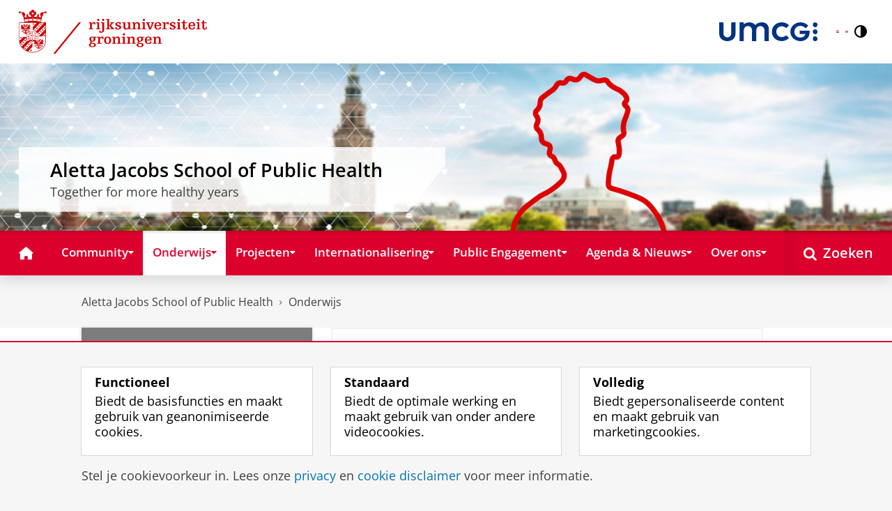

--- FILE ---
content_type: text/html;charset=UTF-8
request_url: https://www.rug.nl/aletta/education/aletta-s-regional-year-challenge
body_size: 9074
content:
<!DOCTYPE html><html prefix="og: http://ogp.me/ns# article: http://ogp.me/ns/article#" lang="nl" data-tag-manager-id="GTM-WLHD85V"><head><META http-equiv="Content-Type" content="text/html; charset=UTF-8">
<meta content="NOODP" name="ROBOTS">
<meta content="nl" http-equiv="Content-Language">
<title>Aletta's Regional Year Challenge 2025 - Voedselomgeving | Onderwijs | Aletta Jacobs School of Public Health | Rijksuniversiteit Groningen</title>
<meta name="description" content="De Aletta Regional Year Challenge biedt studenten een unieke kans om met echte data te werken als onderdeel van hun onderwijsprogramma. Het is een praktische, interdisciplinaire ervaring die is ontworpen om je vaardigheden in data-analyse, kritisch denken en probleemoplossing te versterken, en...">
<link rel="alternate" hreflang="en" href="https://www.rug.nl/aletta/education/aletta-s-regional-year-challenge?lang=en" />
<link rel="alternate" hreflang="nl" href="https://www.rug.nl/aletta/education/aletta-s-regional-year-challenge?lang=nl" />
<link rel="alternate" hreflang="x-default" href="https://www.rug.nl/aletta/education/aletta-s-regional-year-challenge" />
<meta charset="utf-8">
<meta content="telephone=no" name="format-detection">
<meta content="summary" name="twitter:card">
<meta content="article" property="og:type">
<meta content="https://www.rug.nl/aletta/education/aletta-s-regional-year-challenge" property="og:url">
<meta content="2022-07-13T14:32+01:00" property="article:published_time">
<meta content="2026-01-06T13:33+01:00" property="article:modified_time">
<meta property="og:title" content="Aletta's Regional Year Challenge 2025 - Voedselomgeving">
<meta property="og:description" content="De Aletta Regional Year Challenge biedt studenten een unieke kans om met echte data te werken als onderdeel van hun onderwijsprogramma. Het is een...">
<meta content="https://www.rug.nl/aletta/education/aryc.png" property="og:image">
<meta property="og:image:alt" content="Aletta's Regional Year Challenge">
<meta property="og:site_name" content="Rijksuniversiteit Groningen">
<link href="/_definition/shared/css/jquery-smoothness/jquery-ui.min.css?version=2025-12-11" rel="stylesheet">
<link href="/_definition/shared/css/styles_v2.css?version=2025-12-11" rel="stylesheet" type="text/css">
<link href="/_definition/shared/css/fotorama.css?version=2025-12-11" rel="stylesheet" type="text/css">
<link href="/_definition/shared/images/favicons/apple-touch-icon-57x57.png" sizes="57x57" rel="apple-touch-icon">
<link href="/_definition/shared/images/favicons/apple-touch-icon-114x114.png" sizes="114x114" rel="apple-touch-icon">
<link href="/_definition/shared/images/favicons/apple-touch-icon-72x72.png" sizes="72x72" rel="apple-touch-icon">
<link href="/_definition/shared/images/favicons/apple-touch-icon-144x144.png" sizes="144x144" rel="apple-touch-icon">
<link href="/_definition/shared/images/favicons/apple-touch-icon-60x60.png" sizes="60x60" rel="apple-touch-icon">
<link href="/_definition/shared/images/favicons/apple-touch-icon-120x120.png" sizes="120x120" rel="apple-touch-icon">
<link href="/_definition/shared/images/favicons/apple-touch-icon-76x76.png" sizes="76x76" rel="apple-touch-icon">
<link href="/_definition/shared/images/favicons/apple-touch-icon-152x152.png" sizes="152x152" rel="apple-touch-icon">
<link href="/_definition/shared/images/favicons/icon.ico" rel="shortcut icon">
<meta content="user-scalable=1, initial-scale=1.0" name="viewport">
<template data-alertsurl="" id="alertsConfig"></template>
<script src="/_definition/shared/js/jquery.js?version=2025-12-11" type="text/javascript"></script><script src="/_definition/shared/js/ucms.js?version=2025-12-11" type="text/javascript"></script><script src="/_definition/shared/js/jquery-ui.js?version=2025-12-11" type="text/javascript"></script><script src="/_definition/shared/js/js-cookie.js?version=2025-12-11" type="text/javascript"></script><script src="/_definition/shared/js/md5.js?version=2025-12-11" type="text/javascript"></script><script src="/_definition/shared/js/rug-shared.js?version=2025-12-11" type="text/javascript"></script><script src="/_definition/shared/js/jquery.dialogoptions.js?version=2025-12-11" type="text/javascript"></script><script src="/_definition/shared/js/jquery.dialogoptions-rug.js?version=2025-12-11" type="text/javascript"></script><script src="/_definition/shared/js/imagesloaded.js?version=2025-12-11" type="text/javascript"></script><script src="/_definition/shared/js/jquery.mobile.custom.min.js?version=2025-12-11" type="text/javascript"></script><script src="/_definition/shared/js/fotorama.js?version=2025-12-11" type="text/javascript"></script><script src="/_definition/shared/js/interface.bundle.js?version=2025-12-11" type="text/javascript"></script><script type="text/javascript" src="/_definition/shared/js/cross-frame.js?version=2025-12-11"></script>
</head>
<body itemtype="https://schema.org/WebPage" itemscope="itemscope" id="top" class="page--generalarticle js--id-theme-portal"><!--googleoff: all-->
<noscript>
<strong>Javascript must be enabled for the correct page display</strong>
</noscript>
<!--Google Tag Manager (noscript)-->
<noscript>
<iframe style="display:none;visibility:hidden" width="0" height="0" src="https://www.googletagmanager.com/ns.html?id=GTM-WLHD85V"></iframe>
</noscript>
<!--End Google Tag Manager (no script)-->
<script src="/_definition/shared/js/contrastmode.js"></script><a href="#main" class="rug-hidden-visually rug-hidden-visually--focusable">Skip to Content</a><a href="#nav" class="rug-hidden-visually rug-hidden-visually--focusable">Skip to Navigation</a>
<!--portal context: /aletta-->
<header data-toggle-group="mainmenu" data-toggle-class="rug-site-header--open" data-toggle-id="menu-show" class="rug-site-header js--togglable-item js--sticky-header"><div class="rug-wrapper rug-wrapper--big rug-wrapper--flush">
<div class="rug-site-header__bar rug-site-header__bar--tp">
<a href="https://www.rug.nl/" class="rug-site-header__item rug-hidden-m"><img class="rug-site-logo" src="/_definition/shared/images/logo--nl.svg" alt="Rijksuniversiteit Groningen"></a><span class="rug-site-header__item"><a href="/aletta/" class="rug-site-header__link rug-site-header__link--tp"><span class="rug-icon rug-icon--home rug-mr-xs" aria-hidden="true"></span>Aletta Jacobs School of Public Health</a></span><span class="rug-site-header__item"><span class="rug-site-header__text rug-hidden rug-mr rug-themeportal__heading--payoff">Onderdeel van RUG en UMCG</span></span><a href="https://www.umcg.nl/" class="rug-site-header__item rug-hidden-m"><img alt="Universitair Medisch Centrum Groningen" src="/_definition/shared/images/umcg-logo-2025.svg" class="rug-mr rug-dualbrand__logo dual-brand__umcg"></a>
<div class="rug-site-header__item rug-site-header__item--close">
<a href="#" data-toggle-group="mainmenu" data-toggle-class="rug-toggleable" data-toggle-id="menu-hide" class="rug-button rug-font-white rug-button--nav js--togglable-switch">Sluiten<span class="rug-icon rug-icon--l rug-icon--close rug-ml-xxs" aria-hidden="true"></span></a>
</div>
<nav class="rug-site-header__item">
<ul class="rug-nav--meta rug-mr-xs">
<li class="rug-nav--meta__item rug-nav--meta__item--mobile">
<a href="#" data-toggle-group="mainmenu" data-toggle-class="rug-toggleable" data-toggle-id="menu-show" class="js-id--main_menu_toggle js--togglable-switch rug-font-white"><span class="rug-icon rug-icon--menu rug-icon--xl" aria-hidden="true"></span><span class="rug-hidden-visually">Menu en zoeken</span></a>
</li>
<li class="rug-nav--meta__item rug-language-select" title="Taal selectie">
<button data-postfix="" data-language="nl" class="rug-mr-xs rug-button--language-select"><span class="rug-flag-icon rug-flag-icon-nl"></span><span class="rug-hidden-visually">Nederlands</span></button><button data-postfix="" data-language="en" class="rug-mr-xs rug-button--language-select"><span class="rug-flag-icon rug-flag-icon-en"></span><span class="rug-hidden-visually">English</span></button>
</li>
<li class="rug-nav--meta__item" title="Contrastmodus">
<button class="rug-mr-xs rug-button--contrast-select"><span class="rug-icon rug-icon--contrast"></span><span class="rug-hidden-visually">Contrastmodus</span></button>
</li>
</ul>
</nav>
<nav class="rug-site-header__item">
<ul class="rug-nav--meta">
<li class="rug-nav--meta__item rug-nav--meta__item--mobile">
<a href="/search/" class="rug-font-white"><span class="rug-icon rug-icon--search rug-icon--xl" aria-hidden="true"></span><span class="rug-hidden-visually">Zoekpagina</span></a>
</li>
</ul>
</nav>
</div>
<div>
<a href="https://www.rug.nl/" class="rug-themeportal__transporter"><img class="rug-site-logo rug-site-logo--themeportal rug-left" src="/_definition/shared/images/logo--nl.svg" alt="Rijksuniversiteit Groningen"></a><a href="https://www.umcg.nl/" class="rug-themeportal__transporter"><img alt="Universitair Medisch Centrum Groningen" src="/_definition/shared/images/umcg-logo-2025.svg" class="rug-right dual-brand__umcg--sm"></a><img alt="" src="/aletta/aletta-header-2.jpg" class="rug-bb--brand-resp"><div class="rug-themeportal__heading">
<div class="rug-absolute--bottom-m">
<div class="rug-panel--content">
<div class="rug-h2 rug-themeportal__heading">Aletta Jacobs School of Public Health</div>
<div class="rug-themeportal__heading__subtitle rug-mt-xxs">Together for more healthy years</div>
</div>
</div>
</div>
</div>
</div><template id="cookie-alert-html">&lt;div class="rug-mask js--requires-cookie-consent-trigger"&gt;&lt;div class="rug-warning--overlay rug-hidden rug-theme--content"&gt;&lt;span class="rug-icon rug-icon--close rug-absolute rug-absolute--top-right rug-mt-xs rug-mr-xs rug-cursor--pointer js--requires-cookie-consent-close"/&gt;&lt;div class="rug-notification--info rug-p js-id--alert"&gt;&lt;span class="rug-icon rug-icon--warn rug-icon--xl rug-mr-s" aria-hidden="true"/&gt;&lt;p&gt;Voor het tonen van deze inhoud is uw toestemming nodig voor het plaatsen van bepaalde cookies.&lt;/p&gt;&lt;p&gt;U kunt uw &lt;button class="rug-inline-button js--cookie-consent-popup"&gt;cookie instellingen aanpassen&lt;/button&gt;.&lt;/p&gt;&lt;/div&gt;&lt;/div&gt;&lt;/div&gt;</template><template id="cookie-consent-conf">
					{
						"requiresCookieConsentCheck": "true",
						"checkedCookieConsent": "no",
						"hasCookieConsent": "no"
					}
				</template><script src="/_definition/shared/js/init-cookies.js?version=2025-12-11" type="text/javascript"></script>
<div class="rug-background-menu rug-shadow-box-inset">
<div class="rug-wrapper rug-wrapper--big rug-wrapper--flush">
<form name="gs" id="search-form" action="/search/" class="rug-site-search rug-mb-0">
<fieldset class="rug-mb-0 rug-shadow-box">
<legend class="rug-hidden-visually">Zoeken</legend><label for="searchtext" class="rug-hidden-visually">Zoeken</label><input placeholder="Zoektermen..." id="searchtext" type="text" accesskey="4" autocomplete="off" role="combobox" aria-haspopup="false" name="search" class="rug-site-search__input q text"><input value="true" name="isNewSearch" type="hidden"><button type="submit" class="rug-site-search__button"><span class="rug-icon rug-icon--l rug-icon--search" aria-hidden="true"></span><span class="rug-hidden-visually">Zoeken</span></button>
</fieldset>
</form>
<nav class="rug-nav--main__container">
<ul class="rug-nav--main" id="nav">
<li class="rug-nav--main__item">
<a href="/aletta/" data-path="/aletta" class="rug-nav--main__button"><span class="rug-icon rug-icon--home" aria-hidden="true"></span><span class="rug-hidden-visually">Home</span></a>
</li>
<li data-path="/aletta/research" class="rug-nav--main__item">
<a aria-expanded="false" aria-controls="rug-nav--flyout-1" href="/aletta/research/" class="rug-nav--main__link rug-nav--main__link-menu  js--noclick-m"><span>Community</span><span class="rug-icon rug-icon--s rug-icon--caret-down rug-nav--main__icon" aria-hidden="true"></span></a>
<div id="rug-nav--flyout-1" class="rug-nav--flyout">
<div class="rug-layout">
<div class="rug-layout__item rug-layout__item">
<ul class="rug-nav--flyout__list">
<li class="rug-nav--flyout__item">
<span class="rug-link--caret"></span><a href="/aletta/research/" class="rug-nav--flyout__link">Community</a>
</li>
<li class="rug-nav--flyout__item">
<span class="rug-link--caret"></span><a href="/aletta/research/alettas-themes/" class="rug-nav--flyout__link">Aletta's thema's</a>
</li>
<li class="rug-nav--flyout__item">
<span class="rug-link--caret"></span><a href="/aletta/research/aletta-health-grant" class="rug-nav--flyout__link">Aletta Health Grant</a>
</li>
<li class="rug-nav--flyout__item">
<span class="rug-link--caret"></span><a href="/aletta/research/related-centres" class="rug-nav--flyout__link">Aletta Health Centres</a>
</li>
<li class="rug-nav--flyout__item">
<span class="rug-link--caret"></span><a href="/aletta/research/alettas-talent-network/aletta-s-talent-network" class="rug-nav--flyout__link">Aletta's Talent Network</a>
</li>
<li class="rug-nav--flyout__item">
<span class="rug-link--caret"></span><a href="https://research.rug.nl/en/organisations/aletta-jacobs-school-of-public-health" class="rug-nav--flyout__link" target="_blank">RUG Onderzoek Netwerk</a>
</li>
<li class="rug-nav--flyout__item">
<span class="rug-link--caret"></span><a href="https://research.hanze.nl/en/organisations/centre-of-expertise-healthy-ageing" class="rug-nav--flyout__link" target="_blank">Hanze Onderzoek Netwerk</a>
</li>
<li class="rug-nav--flyout__item">
<span class="rug-link--caret"></span><a href="https://www.nhlstenden.com/onderzoek/onderzoeksgroep-zorg-en-welzijn" class="rug-nav--flyout__link" target="_blank">NHL Stenden Onderzoek Netwerk</a>
</li>
<li class="rug-nav--flyout__item">
<span class="rug-link--caret"></span><a href="/aletta/research/crossborder-health-institute" class="rug-nav--flyout__link">Cross-border Institute of Healthcare Systems and Prevention</a>
</li>
<li class="rug-nav--flyout__item">
<span class="rug-link--caret"></span><a href="https://research.rug.nl/en/organisations/aletta-jacobs-school-of-public-health/publications/" class="rug-nav--flyout__link" target="_blank">Wetenschappelijke publicaties</a>
</li>
</ul>
</div>
</div>
</div>
</li>
<li data-path="/aletta/Education" class="rug-nav--main__item">
<a aria-expanded="false" aria-controls="rug-nav--flyout-2" href="/aletta/education/" class="rug-nav--main__link rug-nav--main__link-menu  js--noclick-m"><span>Onderwijs</span><span class="rug-icon rug-icon--s rug-icon--caret-down rug-nav--main__icon" aria-hidden="true"></span></a>
<div id="rug-nav--flyout-2" class="rug-nav--flyout">
<div class="rug-layout">
<div class="rug-layout__item rug-layout__item">
<ul class="rug-nav--flyout__list">
<li class="rug-nav--flyout__item">
<span class="rug-link--caret"></span><a href="/aletta/education/" class="rug-nav--flyout__link">Onderwijs</a>
</li>
<li class="rug-nav--flyout__item">
<span class="rug-link--caret"></span><a href="/aletta/education/platform-leef" class="rug-nav--flyout__link">PLATFORM LEEF</a>
</li>
<li class="rug-nav--flyout__item">
<span class="rug-link--caret"></span><a href="/aletta/education/aletta-s-regional-year-challenge" class="rug-nav--flyout__link">Aletta's Regional Year Challenge 2025 - Voedselomgeving</a>
</li>
<li class="rug-nav--flyout__item">
<span class="rug-link--caret"></span><a href="/aletta/education/expeditie-het-gezonde-noorden" class="rug-nav--flyout__link">Minor Expeditie het Gezonde Noorden</a>
</li>
<li class="rug-nav--flyout__item">
<span class="rug-link--caret"></span><a href="/education/summer-winter-schools/arts-in-health/?lang=en" class="rug-nav--flyout__link">Arts in Health Summerschool</a>
</li>
<li class="rug-nav--flyout__item">
<span class="rug-link--caret"></span><a href="/education/summer-winter-schools/planetary-health/" class="rug-nav--flyout__link">Planetary Health - Epidemiology meets technology</a>
</li>
<li class="rug-nav--flyout__item">
<span class="rug-link--caret"></span><a href="/business-school/executive-programmas/duurzaam-gezondheidslandschap/" class="rug-nav--flyout__link">Executive Health Education</a>
</li>
</ul>
</div>
</div>
</div>
</li>
<li data-path="/aletta/innovation" class="rug-nav--main__item">
<a aria-expanded="false" aria-controls="rug-nav--flyout-3" href="/aletta/innovation/" class="rug-nav--main__link rug-nav--main__link-menu  js--noclick-m"><span>Projecten</span><span class="rug-icon rug-icon--s rug-icon--caret-down rug-nav--main__icon" aria-hidden="true"></span></a>
<div id="rug-nav--flyout-3" class="rug-nav--flyout">
<div class="rug-layout">
<div class="rug-layout__item rug-layout__item">
<ul class="rug-nav--flyout__list">
<li class="rug-nav--flyout__item">
<span class="rug-link--caret"></span><a href="/aletta/innovation/" class="rug-nav--flyout__link">Projecten</a>
</li>
<li class="rug-nav--flyout__item">
<span class="rug-link--caret"></span><a href="/aletta/innovation/health4de-nl/" class="rug-nav--flyout__link">Health4DE-NL</a>
</li>
<li class="rug-nav--flyout__item">
<span class="rug-link--caret"></span><a href="/aletta/innovation/arts-in-health/arts-in-health-netherlands" class="rug-nav--flyout__link">Arts in Health Netherlands</a>
</li>
<li class="rug-nav--flyout__item">
<span class="rug-link--caret"></span><a href="/aletta/innovation/faith-research" class="rug-nav--flyout__link">FAITH Research</a>
</li>
<li class="rug-nav--flyout__item">
<span class="rug-link--caret"></span><a href="https://en.hlas.nl/" class="rug-nav--flyout__link" target="_blank">Gezond leven als service</a>
</li>
<li class="rug-nav--flyout__item">
<span class="rug-link--caret"></span><a href="https://www.fcgroningen.nl/club-info/maatschappij/bewegen-op-school/scholentour/valorisatie-meer-beter-bewegen-voor-kinderen/" class="rug-nav--flyout__link" target="_blank">Meer en beter bewegen met kinderen</a>
</li>
<li class="rug-nav--flyout__item">
<span class="rug-link--caret"></span><a href="https://gezondgroningen.nl/netwerk/leernetwerk-gezonde-leefomgeving-groningen/" class="rug-nav--flyout__link" target="_blank">Leernetwerk Gezonde Leefomgeving Groningen</a>
</li>
<li class="rug-nav--flyout__item">
<span class="rug-link--caret"></span><a href="/aletta/innovation/staat-van-groningen-en-noord-drenthe" class="rug-nav--flyout__link">Staat van Groningen en Noord-Drenthe 2025</a>
</li>
<li class="rug-nav--flyout__item">
<span class="rug-link--caret"></span><a href="/aletta/innovation/monitoring-nationaal-programma-groningen" class="rug-nav--flyout__link">Monitoring Nationaal Programma Groningen</a>
</li>
<li class="rug-nav--flyout__item">
<span class="rug-link--caret"></span><a href="https://projecten.zonmw.nl/nl/project/alcoholregulering-navigeren-tussen-toestaan-en-verbieden" class="rug-nav--flyout__link" target="_blank">Alcoholregulering: navigeren tussen toestaan en verbieden</a>
</li>
<li class="rug-nav--flyout__item">
<span class="rug-link--caret"></span><a href="/aletta/innovation/project-links/michi-noeki.pdf" class="rug-nav--flyout__link" target="_blank">Michi Noeki</a>
</li>
<li class="rug-nav--flyout__item">
<span class="rug-link--caret"></span><a href="/aletta/innovation/maatregelen-voor-een-gezonde-leefomgeving" class="rug-nav--flyout__link">Maatregelen voor een gezonde leefomgeving</a>
</li>
</ul>
</div>
</div>
</div>
</li>
<li data-path="/aletta/internationalisering" class="rug-nav--main__item">
<a aria-expanded="false" aria-controls="rug-nav--flyout-4" href="/aletta/internationalisering/" class="rug-nav--main__link rug-nav--main__link-menu  js--noclick-m"><span>Internationalisering</span><span class="rug-icon rug-icon--s rug-icon--caret-down rug-nav--main__icon" aria-hidden="true"></span></a>
<div id="rug-nav--flyout-4" class="rug-nav--flyout">
<div class="rug-layout">
<div class="rug-layout__item rug-layout__item">
<ul class="rug-nav--flyout__list">
<li class="rug-nav--flyout__item">
<span class="rug-link--caret"></span><a href="/aletta/internationalisering/" class="rug-nav--flyout__link">Internationalisering</a>
</li>
<li class="rug-nav--flyout__item">
<span class="rug-link--caret"></span><a href="/aletta/innovation/health4de-nl/" class="rug-nav--flyout__link">Health4DE-NL</a>
</li>
<li class="rug-nav--flyout__item">
<span class="rug-link--caret"></span><a href="/aletta/research/crossborder-health-institute" class="rug-nav--flyout__link">Cross-border Institute of Healthcare Systems and Prevention</a>
</li>
</ul>
</div>
</div>
</div>
</li>
<li data-path="/aletta/public-engagement" class="rug-nav--main__item">
<a aria-expanded="false" aria-controls="rug-nav--flyout-5" href="/aletta/public-engagement/" class="rug-nav--main__link rug-nav--main__link-menu  js--noclick-m"><span>Public Engagement</span><span class="rug-icon rug-icon--s rug-icon--caret-down rug-nav--main__icon" aria-hidden="true"></span></a>
<div id="rug-nav--flyout-5" class="rug-nav--flyout">
<div class="rug-layout">
<div class="rug-layout__item rug-layout__item">
<ul class="rug-nav--flyout__list">
<li class="rug-nav--flyout__item">
<span class="rug-link--caret"></span><a href="/aletta/public-engagement/" class="rug-nav--flyout__link">Public Engagement</a>
</li>
<li class="rug-nav--flyout__item">
<span class="rug-link--caret"></span><a href="/aletta/public-engagement/alettas-installations/" class="rug-nav--flyout__link">Exposities</a>
</li>
<li class="rug-nav--flyout__item">
<span class="rug-link--caret"></span><a href="https://forum.nl/nl/curious" class="rug-nav--flyout__link" target="_blank">CurioUs?</a>
</li>
<li class="rug-nav--flyout__item">
<span class="rug-link--caret"></span><a href="https://forum.nl/en/whats-on/europese-nacht-van-de-onderzoekers" class="rug-nav--flyout__link" target="_blank">European Researchers' Night</a>
</li>
<li class="rug-nav--flyout__item">
<span class="rug-link--caret"></span><a href="/aletta/public-engagement/op-stap-met-aletta/podwalk-op-stap-met-aletta" class="rug-nav--flyout__link">Podwalk - 'Op stap met Aletta'</a>
</li>
<li class="rug-nav--flyout__item">
<span class="rug-link--caret"></span><a href="/aletta/public-engagement/podcast" class="rug-nav--flyout__link">Podcast - Aletta Talks</a>
</li>
<li class="rug-nav--flyout__item">
<span class="rug-link--caret"></span><a href="/aletta/public-engagement/pe-support" class="rug-nav--flyout__link">Public Engagement Ondersteuning</a>
</li>
</ul>
</div>
</div>
</div>
</li>
<li data-path="/aletta/community/agenda" class="rug-nav--main__item">
<a aria-expanded="false" aria-controls="rug-nav--flyout-6" href="/aletta/community/agenda/" class="rug-nav--main__link rug-nav--main__link-menu  js--noclick-m"><span>Agenda &amp; Nieuws</span><span class="rug-icon rug-icon--s rug-icon--caret-down rug-nav--main__icon" aria-hidden="true"></span></a>
<div id="rug-nav--flyout-6" class="rug-nav--flyout">
<div class="rug-layout">
<div class="rug-layout__item rug-layout__item">
<ul class="rug-nav--flyout__list">
<li class="rug-nav--flyout__item">
<span class="rug-link--caret"></span><a href="/aletta/community/agenda/" class="rug-nav--flyout__link">Agenda</a>
</li>
<li class="rug-nav--flyout__item">
<span class="rug-link--caret"></span><a href="/aletta/nieuws/news" class="rug-nav--flyout__link">Nieuws</a>
</li>
<li class="rug-nav--flyout__item">
<span class="rug-link--caret"></span><a href="/aletta/community/event-archive" class="rug-nav--flyout__link">Event Archive</a>
</li>
</ul>
</div>
</div>
</div>
</li>
<li data-path="/aletta/about-us" class="rug-nav--main__item">
<a aria-expanded="false" aria-controls="rug-nav--flyout-7" href="/aletta/about-us/" class="rug-nav--main__link rug-nav--main__link-menu  js--noclick-m"><span>Over ons</span><span class="rug-icon rug-icon--s rug-icon--caret-down rug-nav--main__icon" aria-hidden="true"></span></a>
<div id="rug-nav--flyout-7" class="rug-nav--flyout">
<div class="rug-layout">
<div class="rug-layout__item rug-layout__item">
<ul class="rug-nav--flyout__list">
<li class="rug-nav--flyout__item">
<span class="rug-link--caret"></span><a href="/aletta/about-us/" class="rug-nav--flyout__link">Onze missie</a>
</li>
<li class="rug-nav--flyout__item">
<span class="rug-link--caret"></span><a href="/aletta/about-us/organisation/" class="rug-nav--flyout__link">Wij zijn Aletta</a>
</li>
<li class="rug-nav--flyout__item">
<span class="rug-link--caret"></span><a href="/aletta/about-us/strategy" class="rug-nav--flyout__link">Strategie</a>
</li>
<li class="rug-nav--flyout__item">
<span class="rug-link--caret"></span><a href="/aletta/about-us/newsletter" class="rug-nav--flyout__link">Nieuwsbrief</a>
</li>
<li class="rug-nav--flyout__item">
<span class="rug-link--caret"></span><a href="/aletta/about-us/aletta-in-de-media/aletta-in-de-media" class="rug-nav--flyout__link">Aletta's Publicaties</a>
</li>
<li class="rug-nav--flyout__item">
<span class="rug-link--caret"></span><a href="/aletta/about-us/contact" class="rug-nav--flyout__link">Contact</a>
</li>
</ul>
</div>
</div>
</div>
</li>
<li class="rug-nav--main__item rug-nav--main__item--search">
<div class="js--rug-nav--main__search rug-nav--main__search-container">
<button aria-label="Open Zoeken" data-search-link="/search/" class="rug-nav--main__button rug-nav--main__button--last rug-nav--main__search-button rug-text-nowrap"><span class="rug-icon rug-icon--search" aria-hidden="true"></span><span class="rug-hidden-l rug-ml-xs" aria-hidden="true">Zoeken</span></button>
<div class="rug-nav--main__search-form-group rug-form-group rug-nav--main__search-form-group--hidden">
<form action="/search/">
<span class="rug-form-group-input-container"><input aria-label="Zoektermen..." placeholder="Zoektermen..." type="text" name="search" class="rug-form-input-text"></span><button aria-label="Zoeken" type="submit"><span class="rug-icon rug-icon--l rug-icon--search"></span></button>
</form>
</div>
</div>
</li>
</ul>
</nav>
</div>
</div>
</header>
<div class="rug-wrapper rug-wrapper--knee-high">
<template data-active-sub-menu-1="0eb9039d-0fd4-4228-87f5-6aee0bcebc3d-33.31" data-active-sub-menu-2="040bff32-5616-4c76-899c-5fa51bbcf442-33.11" data-active-top-menu="/aletta/Education" id="navigation-data"></template>
<div class="rug-breadcrumbs js--shrink-to-fit" itemprop="breadcrumb" itemscope="" itemtype="https://schema.org/BreadcrumbList">
<span itemprop="itemListElement" itemscope="" itemtype="https://schema.org/ListItem">
<meta content="Aletta Jacobs School of Public Health" itemprop="name">
<meta content="1" itemprop="position">
<a class="rug-breadcrumbs__link js--shrinkable" href="/aletta/" itemprop="item">Aletta Jacobs School of Public Health</a></span><span class="rug-icon rug-icon--angle-right rug-breadcrumbs__divider"></span><span itemprop="itemListElement" itemscope="" itemtype="https://schema.org/ListItem">
<meta content="Onderwijs" itemprop="name">
<meta content="2" itemprop="position">
<a class="rug-breadcrumbs__link js--shrinkable" href="/aletta/education/" itemprop="item">Onderwijs</a></span>
</div>
</div>
<template id="navigation-active-content" data-active-content="d2bea523-770f-48c1-830d-2688d3509c2f-33.33"></template>
<!--googleon: all--><div class="rug-button rug-button--medium rug-button--toTop js--scrolltop">
<span class="rug-icon rug-icon--angle-up"></span>
</div><div class="rug-background-white" id="main">
<div id="content" class="rug-wrapper rug-wrapper--overlay">
<div class="rug-layout">
<div class="rug-layout__item rug-width-m-8-24">
<div class="rug-mb">
<nav>
<ul data-toggle-group="mainmenu" data-toggle-class="rug-block-max-m" data-toggle-id="menu-show" class="js--id-content-menu rug-nav--secondary rug-shadow-box js--togglable-item">
				<li class="rug-nav--secondary__item rug-block-max-m ">
<a aria-controls="menu-main-submenu" aria-expanded="false" href="#" data-toggle-mode="togglable" data-toggle-group="submenu" data-toggle-class="rug-nav--secondary__link--selected" data-toggle-id="menu-main" class="rug-nav--secondary__link js--togglable-switch">HOME</a>
<ul data-toggle-group="submenu" data-toggle-class="rug-block" data-toggle-id="menu-main" class="js-id--mobilehome rug-nav--secondary__sub rug-nav--secondary__sub--hidden js--togglable-item" id="menu-main-submenu">
<li data-menu-id="47df4d00-93b1-4efd-b1a0-2f6256782a5e-33.36" class="rug-nav--secondary__sub__item">
<a href="/aletta/research/" class="rug-nav--secondary__sub__link"><span class="rug-nav--secondary__sub__link-text">Community</span></a>
</li>
<li data-menu-id="040bff32-5616-4c76-899c-5fa51bbcf442-33.11" class="rug-nav--secondary__sub__item">
<a href="/aletta/education/" class="rug-nav--secondary__sub__link"><span class="rug-nav--secondary__sub__link-text">Onderwijs</span></a>
</li>
<li data-menu-id="861b816f-d040-4900-92f8-c90291d15334-33.36" class="rug-nav--secondary__sub__item">
<a href="/aletta/innovation/" class="rug-nav--secondary__sub__link"><span class="rug-nav--secondary__sub__link-text">Projecten</span></a>
</li>
<li data-menu-id="d6ec028f-4157-41f8-ada6-568c1ba44926-33.35" class="rug-nav--secondary__sub__item">
<a href="/aletta/internationalisering/" class="rug-nav--secondary__sub__link"><span class="rug-nav--secondary__sub__link-text">Internationalisering</span></a>
</li>
<li data-menu-id="872878c4-f36d-455e-834e-c5e92fb1d3a8-33.31" class="rug-nav--secondary__sub__item">
<a href="/aletta/public-engagement/" class="rug-nav--secondary__sub__link"><span class="rug-nav--secondary__sub__link-text">Public Engagement</span></a>
</li>
<li data-menu-id="e5f3d89a-5c94-4b0f-b4fe-04637ba03d5d-33.36" class="rug-nav--secondary__sub__item">
<a href="/aletta/community/agenda/" class="rug-nav--secondary__sub__link"><span class="rug-nav--secondary__sub__link-text">Agenda &amp; Nieuws</span></a>
</li>
<li data-menu-id="84671b57-ba32-4585-88fe-6ee7f8041987-33.36" class="rug-nav--secondary__sub__item">
<a href="/aletta/about-us/" class="rug-nav--secondary__sub__link"><span class="rug-nav--secondary__sub__link-text  rug-b-0">Over ons</span></a>
</li>
</ul>
</li>

				<li class="rug-nav--secondary__item">
<a class="js--togglable-switch rug-nav--secondary__link" data-toggle-class="rug-nav--secondary__link--selected" data-toggle-group="submenu" data-toggle-id="menu-040bff32-5616-4c76-899c-5fa51bbcf442-33.11" data-toggle-mode="togglable">Onderwijs</a>
<ul class="rug-nav--secondary__sub rug-nav--secondary__sub--hidden js--togglable-item" data-toggle-class="rug-block" data-toggle-group="submenu" data-toggle-id="menu-040bff32-5616-4c76-899c-5fa51bbcf442-33.11">
<li class="rug-nav--secondary__sub__item" data-cnt-id="121ca061-0dcd-4139-9ebc-41ce562dafc5-33.16">
<a class="rug-nav--secondary__sub__link" href="/aletta/education/"><span class="rug-nav--secondary__sub__link-text">Onderwijs</span></a>
</li>
<li class="rug-nav--secondary__sub__item" data-menu-id="52f9a26e-0074-4355-a483-621fe191ca79-36.158">
<a class="rug-nav--secondary__sub__link" href="/aletta/education/platform-leef"><span class="rug-nav--secondary__sub__link-text">PLATFORM LEEF</span></a>
</li>
<li class="rug-nav--secondary__sub__item" data-menu-id="d2bea523-770f-48c1-830d-2688d3509c2f-33.33">
<a class="rug-nav--secondary__sub__link" href="/aletta/education/aletta-s-regional-year-challenge"><span class="rug-nav--secondary__sub__link-text">Aletta's Regional Year Challenge 2025 - Voedselomgeving</span></a>
</li>
<li class="rug-nav--secondary__sub__item" data-menu-id="ff3d1c88-546f-40f1-b3fa-c7c2520f9c89-33.33">
<a class="rug-nav--secondary__sub__link" href="/aletta/education/expeditie-het-gezonde-noorden"><span class="rug-nav--secondary__sub__link-text">Minor Expeditie het Gezonde Noorden</span></a>
</li>
<li class="rug-nav--secondary__sub__item" data-menu-id="69ca356c-8b29-4488-ab2c-e446ab93fd36-33.33">
<a class="rug-nav--secondary__sub__link" href="/education/summer-winter-schools/arts-in-health/?lang=en"><span class="rug-nav--secondary__sub__link-text">Arts in Health Summerschool</span></a>
</li>
<li class="rug-nav--secondary__sub__item" data-menu-id="feaaa242-b5cf-4d0f-8841-d94fd9cea07d-36.158">
<a class="rug-nav--secondary__sub__link" href="/education/summer-winter-schools/planetary-health/"><span class="rug-nav--secondary__sub__link-text">Planetary Health - Epidemiology meets technology</span></a>
</li>
<li class="rug-nav--secondary__sub__item" data-menu-id="2bb2f442-00b1-45c1-bd2a-976cf2900749-36.11">
<a class="rug-nav--secondary__sub__link" href="/business-school/executive-programmas/duurzaam-gezondheidslandschap/"><span class="rug-nav--secondary__sub__link-text  rug-b-0">Executive Health Education</span></a>
</li>
</ul>
</li>

				<li class="rug-nav--secondary__item rug-block-max-m">
<ul class="rug-nav--secondary__sub rug-nav--secondary__sub--meta">
<li class="rug-nav--secondary__sub__item rug-nav--secondary__sub__item--buttons">
<ul>
<li class="rug-nav--secondary__sub__item rug-language-select" title="Taal selectie">
<button data-postfix="" data-language="nl" class="rug-mr-xs rug-button--language-select"><span class="rug-flag-icon rug-flag-icon-nl"></span><span class="rug-hidden-visually">Nederlands</span></button><button data-postfix="" data-language="en" class="rug-mr-xs rug-button--language-select"><span class="rug-flag-icon rug-flag-icon-en"></span><span class="rug-hidden-visually">English</span></button>
</li>
<li class="rug-nav--secondary__sub__item rug-nav--secondary__sub__item--contrast" title="Contrastmodus">
<button class="rug-mr-xs rug-button--contrast-select"><span class="rug-icon rug-icon--contrast"></span><span class="rug-hidden-visually">Contrastmodus</span></button>
</li>
</ul>
</li>
</ul>
</li>
</ul>
</nav>
</div>
</div>
<div data-toggle-group="mainmenu" data-toggle-id="menu-show" data-toggle-class="rug-hidden-m--block" class="rug-layout__item rug-width-m-16-24">
<div>
<div class="rug-panel--content rug-panel--content--border">
<h1 class="rug-mb-0 rug-clearfix">Aletta's Regional Year Challenge 2025 - Voedselomgeving</h1>
</div>
<div id="target-content-holder"></div>
<div>
<div class="rug-theme--content rug-mb">
<div>
<p>
<strong>Aletta's Regional Year Challenge 2025: Data omzetten in waardevolle inzichten</strong>
</p>
<p>De Aletta Regional Year Challenge biedt studenten een unieke kans om met echte data te werken als onderdeel van hun onderwijsprogramma. Het is een praktische, interdisciplinaire ervaring die is ontworpen om je vaardigheden in data-analyse, kritisch denken en probleemoplossing te versterken, en tegelijkertijd bij te dragen aan echte uitdagingen op het gebied van de volksgezondheid.</p>
<h4>Thema van dit jaar: Onze voedselomgeving</h4>
<p>Wat we eten &ndash; en de omgeving waarin we leven &ndash; speelt een grote rol in onze gezondheid. In 2025 duiken studenten in de data van het Lifelines-cohort om te onderzoeken hoe voeding, gewichtstrends, infrastructuur in de buurt en sociale factoren op elkaar inwerken.</p>
<p>Of je nu student, docent of organisatie bent, we nodigen je uit om deel te nemen aan de challenge van dit jaar. Help ons ontdekken hoe data kunnen bijdragen aan gezondere voedselomgevingen en eerlijkere gezondheidsresultaten.</p>
<p>
<a href="https://docs.google.com/forms/d/e/1FAIpQLSeu7Y79m00NyoenWRysbeGZ3pNO525SPZlD5hRIKbrREAHkYw/viewform" target="_blank">Klik hier</a> om je in te schrijven voor het programma en updates van ons te ontvangen!</p>
</div>
</div>
<div class="rug-clearfix"></div>
<figure class="rug-no-break rug-overflow-hidden rug-image--left ">
<div class="rug-figure--image">
<img src="/aletta/education/aryc.png" alt="Aletta's Regional Year Challenge" class=""></div>
</figure>
<div class="rug-theme--content rug-mb">
<div>
<h4>Ga de uitdagingen van een gezonde voedingsomgeving aan.</h4>
<p>Het programma van dit jaar omvat de volgende evenementen:</p>
<ol>
<li>
<p>Kick-offsessie met een inspirerende spreker die het onderwerp introduceert: donderdag 18 september - 15.00 - 17.00 uur</p>
</li>
<li>
<p>Dataworkshop/webinar: donderdag 25 september - 15.00 - 17.00 uur</p>
</li>
<li>
<p>Halfweg contact: om eerste idee&euml;n en oplossingen te delen en elkaar te inspireren: donderdag 13 november - 15.00 - 17.00 uur</p>
</li>
<li>
<p>Resultaten delen &amp; prijsuitreiking: donderdag 29 januari - 15.00 - 17.00 uur</p>
</li>
</ol>
<h4>Wat kun je verwachten?</h4>
<p>Het programma biedt een scala aan activiteiten en dit zijn enkele van de belangrijkste hoogtepunten:</p>
<ul class="rug-list--bullets rug-mv-xs">
<li class="rug-list--bullets__item">
<p>
<strong>Thema van de jaarlijkse uitdaging</strong>: De uitdaging van dit jaar is: "Hoe kunnen we de gezonde voedingsomgeving van burgers in Noord-Nederland verbeteren?" Alle studenten die werken aan onderzoeksvragen of uitdagingen die aansluiten bij dit thema, kunnen deelnemen. Studenten worden aangemoedigd om creatief te denken, effectief samen te werken en innovatieve en datagedreven inzichten en oplossingen te ontwikkelen. Aan het einde van het programma ontvang je een certificaat als bevestiging van je deelname.</p>
</li>
<li class="rug-list--bullets__item">
<p>
<strong>Real-world data:</strong> Het programma biedt studenten toegang tot een rijke dataset van <a href="https://www.lifelines.nl/" target="_blank">Lifelines</a> met verschillende variabelen die gerelateerd zijn aan gezondheid en een gezonde leefomgeving - geaggregeerd tot op postcode- en leeftijdsniveau. Deze dataset kan hun onderwijs- of onderzoeksprojecten ondersteunen en stelt hen in staat om te verkennen, analyseren en er zinvolle inzichten uit te halen.</p>
</li>
<li class="rug-list--bullets__item">
<p>
<strong>Netwerkmogelijkheden om inspiratie op te doen en resultaten te delen:</strong> Aletta's Regional Year Challenge organiseert gedurende het programma diverse bijeenkomsten, workshops en netwerkevenementen. Deze evenementen stellen studenten in staat om in contact te komen met professionals, onderzoekers en andere deelnemers, wat een gemeenschapsgevoel bevordert en waardevolle netwerkmogelijkheden biedt.</p>
</li>
</ul>
</div>
</div>
<div class="rug-clearfix"></div>
<div class="rug-mb-xm">
<a href="https://docs.google.com/forms/d/e/1FAIpQLSeu7Y79m00NyoenWRysbeGZ3pNO525SPZlD5hRIKbrREAHkYw/viewform" class="rug-button rug-button--secondary rug-button--medium rug-mr-s rug-button__grid-two" target="_blank">Schrijf je in!<span class="rug-icon rug-icon--caret-right rug-ml" aria-hidden="true"></span></a>
</div>
<div class="rug-mb-m rug-showcase rug-showcase--carousel" style="">
<div class="rug-showcase__content">
<div class="rug-showcase__slide rug-showcase__slide--video rug-showcase__slide--current">
<div style="background-image: url(/videostill/youtube?id=Yk89tQE2Auqn93BAZODbXQ%3D%3D)" class="rug-showcase__slide__background"></div>
<img alt="Aletta's Regional Year Challenge" src="/videostill/youtube?id=Yk89tQE2Auqn93BAZODbXQ%3D%3D"><div class="rug-showcase__label">Aletta's Regional Year Challenge</div>
<div class="rug-showcase__no-cookies rug-mask--active">
<div class="rug-notification--info rug-p">
<span aria-hidden="true" class="rug-icon rug-icon--warn rug-icon--xl rug-mr-s"></span>
<cookieConsentMedia xml:lang="nl">
<span><button class="rug-inline-button js--cookie-consent-popup">Pas uw cookie instellingen aan</button> om deze video te zien </span>
</cookieConsentMedia>
</div>
</div>
</div>
</div>
</div>
<div class="rug-clear rug-attributes--container rug-mb-xxs rug-mt">
<span class="rug-attributes__label rug-text-nowrap rug-text-timid">Laatst gewijzigd:</span><span class="rug-text-timid">06 januari 2026 13:33</span>
</div>
</div>
<div data-addsearch="exclude" class="rug-site-tools">
<span lang="en">View this page in: </span><a href="?lang=en" class="rug-site-tools__link rug-site-tools__urltext"><span lang="en">English</span></a>
</div>
</div>
</div>
</div>
</div>
</div>
<!--googleoff: all--><div data-toggle-group="mainmenu" data-toggle-id="menu-show" data-toggle-class="rug-hidden-m--block" class="rug-background-white rug-pv-l rug-text-center">
<div class="rug-wrapper">
<div class="rug-layout">
<div class="rug-layout__item">
<span class="rug-mr-m">Volg ons op</span><a href="https://www.instagram.com/alettajacobssph/" target="_blank"><span title="instagram" class="rug-icon rug-icon--l rug-icon--instagram"></span><span class="rug-hidden-visually">instagram</span></a> <a href="https://www.linkedin.com/school/ajsph" target="_blank"><span title="linkedin" class="rug-icon rug-icon--l rug-icon--linkedin"></span><span class="rug-hidden-visually">linkedin</span></a> <a href="https://www.youtube.com/UCl9TyIzagzMMlhtrm7riq9g" target="_blank"><span title="youtube" class="rug-icon rug-icon--l rug-icon--youtube"></span><span class="rug-hidden-visually">youtube</span></a> 
</div>
</div>
</div>
</div>
<footer data-toggle-group="mainmenu" data-toggle-id="menu-show" data-toggle-class="rug-hidden-m--block"><div class="rug-doormat rug-background-neutral-30">
<div class="rug-wrapper">
<div class="rug-layout rug-layout--no-margins"></div>
</div>
</div>
<div data-toggle-group="mainmenu" data-toggle-id="menu-show" data-toggle-class="rug-hidden-m--block" class="rug-doormat rug-background-white rug-pv-l rug-text-center">
<div class="rug-wrapper">
<a class="rug-font-default rug-doormat__metalink" href="/info/disclaimer-copyright">Disclaimer &amp; Copyright</a> <a class="rug-font-default rug-doormat__metalink" href="/info/privacy">Privacy</a> <a class="rug-font-default rug-doormat__metalink" href="/info/cookies">Cookies</a> <a class="rug-font-default rug-doormat__metalink" href="/aletta/education/aletta-s-regional-year-challenge!sso">Inloggen</a>
</div>
</div>
</footer><div>
<div class="js-id--cookieconsent rug-hidden-initially rug-pt rug-pb rug-site-header--cookie-consent rug-cookie-consent__mobile-scroll rug-background-neutral-10" id="ConsentBar" data-nosnippet="">
    <div class="rug-wrapper">
        <div class="rug-layout">
            <div class="rug-cookie-consent--cards-container">
                <div class="rug-layout__item rug-width-s-12-24 rug-width-m-8-24 rug-width-l-8-24 rug-mv-xs">
                    <a class="rug-cookie-consent--card rug-flex rug-p-xs js--cookie" data-js--cookie="cookies-accept-functional">
                        <div class="rug-cookie-consent--card-text rug-ml-xs rug-mb-xs">
                            <div class="rug-cookie-consent--card-title rug-mb-xxs">Functioneel</div>
                            <div class="rug-cookie-consent--card-text rug-mr-xs rug-mb-xxs">
                                Biedt de basisfuncties en maakt gebruik van geanonimiseerde cookies.
                            </div>
                        </div>
                    </a>
                </div>
                <div class="rug-layout__item rug-width-s-12-24 rug-width-m-8-24 rug-width-l-8-24 rug-mv-xs">
                    <a class="rug-cookie-consent--card rug-flex rug-p-xs js--cookie" data-js--cookie="cookies-accept-regular">
                        <div class="rug-cookie-consent--card-text rug-ml-xs rug-mb-xs">
                            <div class="rug-cookie-consent--card-title rug-mb-xxs">Standaard</div>
                            <div class="rug-cookie-consent--card-text rug-mr-xs rug-mb-xxs">
                                Biedt de optimale werking en maakt gebruik van onder andere videocookies.
                            </div>
                        </div>
                    </a>
                </div>
                <div class="rug-layout__item rug-width-s-12-24 rug-width-m-8-24 rug-width-l-8-24 rug-mv-xs">
                    <a class="rug-cookie-consent--card rug-flex rug-p-xs js--cookie" data-js--cookie="cookies-accept-all" >
                        <div class="rug-cookie-consent--card-text rug-ml-xs rug-mb-xs">
                            <div class="rug-cookie-consent--card-title rug-mb-xxs">Volledig</div>
                            <div class="rug-cookie-consent--card-text rug-mr-xs rug-mb-xxs">
                                Biedt gepersonaliseerde content en maakt gebruik van marketingcookies.
                            </div>
                        </div>
                    </a>
                </div>
            </div>
        </div>
        <div class="rug-layout rug-mt-xs">
            <div class="rug-layout__item rug-width-m-18-24">
                Stel je cookievoorkeur in. Lees onze <a href="/info/privacy">privacy</a> en <a href="/info/cookies">cookie disclaimer</a> voor meer informatie.
            </div>
        </div>
    </div>
</div>
	
</div>
</body>
</html>


--- FILE ---
content_type: image/svg+xml;charset=UTF-8
request_url: https://www.rug.nl/_definition/shared/images/umcg-logo-2025.svg
body_size: 1714
content:
<?xml version="1.0" encoding="UTF-8" standalone="no"?>
<!-- Created with Inkscape (http://www.inkscape.org/) -->

<svg
   version="1.1"
   id="svg1"
   width="183.47676"
   height="35.174614"
   viewBox="0 0 183.47676 35.174614"
   sodipodi:docname="umcg-logo-2025.svg"
   inkscape:version="1.4.2 (f4327f4, 2025-05-13)"
   xmlns:inkscape="http://www.inkscape.org/namespaces/inkscape"
   xmlns:sodipodi="http://sodipodi.sourceforge.net/DTD/sodipodi-0.dtd"
   xmlns="http://www.w3.org/2000/svg"
   xmlns:svg="http://www.w3.org/2000/svg">
  <defs
     id="defs1" />
  <sodipodi:namedview
     id="namedview1"
     pagecolor="#ffffff"
     bordercolor="#000000"
     borderopacity="0.25"
     inkscape:showpageshadow="2"
     inkscape:pageopacity="0.0"
     inkscape:pagecheckerboard="0"
     inkscape:deskcolor="#d1d1d1"
     inkscape:zoom="4.33"
     inkscape:cx="123.78753"
     inkscape:cy="88.106236"
     inkscape:window-width="2560"
     inkscape:window-height="1377"
     inkscape:window-x="-8"
     inkscape:window-y="-8"
     inkscape:window-maximized="1"
     inkscape:current-layer="svg1" />
  <path
     style="fill:#023283;stroke:none;stroke-width:0.1"
     d="M 0.01,0.02 V 16.42 c 0,3.82 -0.22,7.66 1.5,11.2 4.65,9.54 21.53,10.2 26.97,1.07 2.19,-3.67 2.06,-7.89 2.06,-12 V 0.02 h -5.47 c -0.71,0 -1.65,-0.14 -2.18,0.45 -0.44,0.49 -0.35,1.21 -0.35,1.81 v 4.27 10 c 0,2.06 0.19,4.25 -0.33,6.27 -0.73,2.85 -3.02,5.12 -6.07,5.2 -1.08,0.03 -2.15,0.03 -3.2,-0.25 -2.38,-0.65 -4.14,-2.69 -4.66,-5.08 -0.43,-1.96 -0.27,-4 -0.27,-6 v -9.6 -4.67 c 0,-0.69 0.1,-1.44 -0.43,-1.97 -0.58,-0.58 -1.49,-0.43 -2.24,-0.43 H 0.01 M 45.88,3.62 c 0,-0.82 0.3,-2.36 -0.21,-3.05 -0.45,-0.6 -1.4,-0.42 -2.05,-0.42 h -5.73 V 35.08 h 8 v -16 c 0,-2.65 -0.39,-5.71 0.92,-8.13 2.97,-5.48 11.02,-5.27 13.68,0.4 1.16,2.46 0.73,5.49 0.73,8.13 v 15.6 h 8 v -15.6 c 0,-2.65 -0.43,-5.66 0.71,-8.13 2.65,-5.75 10.77,-5.77 13.68,-0.27 1.29,2.45 0.95,5.45 0.95,8.13 0,5.3 -0.13,10.57 -0.13,15.87 h 8.13 v -17.6 c 0,-3.3 0.37,-7.01 -0.91,-10.13 -3.97,-9.65 -18.34,-9.1 -24.42,-2.13 -0.94,-1.82 -2.97,-3.11 -4.8,-3.9 -5.64,-2.43 -11.68,-1.18 -16.53,2.3 M 130.14,29.35 v -0.13 l -3.33,-3.33 c -0.46,-0.46 -1.03,-1.19 -1.73,-1.26 -1.11,-0.1 -2.8,1.68 -3.87,2.13 -2.73,1.16 -6.21,1.24 -8.93,0.02 -8.24,-3.71 -7.45,-16.49 1.33,-18.97 2.39,-0.67 5.32,-0.47 7.6,0.51 1.12,0.48 2.81,2.26 4,2.06 0.72,-0.12 1.25,-0.81 1.73,-1.3 l 3.2,-3.2 c -1.38,-2.09 -3.86,-3.51 -6.13,-4.43 -6.29,-2.53 -13.78,-1.7 -19.2,2.46 -7.54,5.79 -8.69,17.34 -2.68,24.64 1.88,2.28 4.34,4.04 7.08,5.14 3.17,1.27 6.76,1.64 10.13,1.16 4.26,-0.61 7.77,-2.47 10.8,-5.5 m 38.67,-13.87 h -18.8 v 4.13 c 0,0.56 -0.13,1.35 0.23,1.82 0.57,0.73 2.02,0.45 2.83,0.45 h 7.87 c -0.65,1.69 -1.34,3.24 -2.8,4.4 -1.33,1.06 -2.87,1.64 -4.53,1.95 -3.95,0.71 -8.08,-0.28 -10.76,-3.41 -4.65,-5.43 -2.86,-14.84 4.09,-17.37 1.88,-0.68 4.02,-0.97 6,-0.68 2.05,0.29 4.05,0.91 5.73,2.16 0.7,0.52 1.24,1.48 2.01,1.87 0.57,0.29 1.05,-0.15 1.45,-0.51 0.95,-0.85 1.84,-1.75 2.8,-2.59 0.38,-0.33 1.1,-0.83 0.83,-1.41 -0.46,-0.98 -1.73,-1.88 -2.57,-2.52 -2.94,-2.23 -6.37,-3.29 -10,-3.64 -11.8,-1.14 -22.67,8.96 -20.05,21.09 2.86,13.22 20.9,18.58 30.71,9.31 4.17,-3.93 4.94,-9.63 4.94,-15.04 m 9.2,-15.27 c -5.62,1.01 -3.67,9.86 2,8.79 2.85,-0.54 4.32,-4.09 2.95,-6.58 -1.02,-1.85 -2.93,-2.57 -4.95,-2.2 m -0.13,13.07 c -5.5,1.17 -3.44,9.96 2.13,8.78 5.72,-1.22 3.62,-10 -2.13,-8.78 m 0.4,12.92 c -4.04,0.64 -4.92,6.16 -1.6,8.33 0.94,0.62 2.24,0.67 3.33,0.51 5.54,-0.82 3.84,-9.71 -1.73,-8.83 z"
     id="path1" />
</svg>
